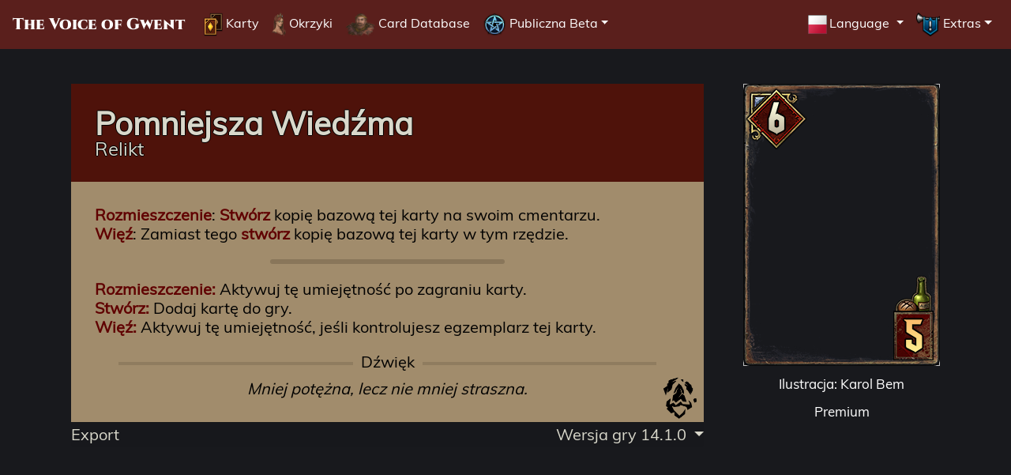

--- FILE ---
content_type: text/html; charset=UTF-8
request_url: https://gwent.one/pl/card/203056
body_size: 3546
content:

<!DOCTYPE html>
<html lang="pl" >
<head>

    <meta http-equiv="Content-Type" content="text/html" charset="UTF-8">
    <meta name="viewport"           content="width=device-width, initial-scale=1">
    <meta name="theme-color"        content="#c56c6c">
    <meta name="description"        content="Rozmieszczenie: Stwórz kopię bazową tej karty na swoim cmentarzu.
Więź: Zamiast tego stwórz kopię bazową tej karty w tym rzędzie.

Koszt werbunku: 5
Siła: 6
">
    <meta property="og:title"       content="Pomniejsza Wiedźma - Relikt"/>
    <meta property="og:type"        content="website"/>
    <meta property="og:image"       content="https://gwent.one/image/gwent/assets/card/art/medium/1819.jpg" />
    <meta property="og:url"         content="https://gwent.one/"/>
    <meta property="og:site_name"   content="Potwory - Wersja gry 14.1.0 - gwent.one"/>
    <meta property="og:description" content="Rozmieszczenie: Stwórz kopię bazową tej karty na swoim cmentarzu.
Więź: Zamiast tego stwórz kopię bazową tej karty w tym rzędzie.

Koszt werbunku: 5
Siła: 6
">

    <link rel="icon" type="image/png" href="https://gwent.one/image/favicon/favicon-16x16.png"          sizes="16x16">
    <link rel="icon" type="image/png" href="https://gwent.one/image/favicon/favicon-32x32.png"          sizes="32x32">
    <link rel="icon" type="image/png" href="https://gwent.one/image/favicon/favicon-96x96.png"          sizes="96x96">
    <link rel="icon" type="image/png" href="https://gwent.one/image/favicon/favicon-512x512.png"        sizes="512x512">
    <link rel="icon" type="image/png" href="https://gwent.one/image/favicon/android-chrome-192x192.png" sizes="192x192">
    <link rel="icon" type="image/png" href="https://gwent.one/image/favicon/android-chrome-512x512.png" sizes="512x512">
    <link rel="apple-touch-icon" sizes="114x114" href="https://gwent.one/image/favicon/apple-touch-icon-114x114.png">
    <link rel="apple-touch-icon" sizes="180x180" href="https://gwent.one/image/favicon/apple-touch-icon-180x180.png">
    <link rel="mask-icon" href="https://gwent.one/image/favicon/safari-pinned-tab.svg" color="#dc050d">
    <link rel="shortcut icon" href="https://gwent.one/image/favicon/favicon.ico">

    <link rel="alternate" href="https://gwent.one/en/card/203056" hreflang="en">
    <link rel="alternate" href="https://gwent.one/pl/card/203056" hreflang="pl">
    <link rel="alternate" href="https://gwent.one/de/card/203056" hreflang="de">
    <link rel="alternate" href="https://gwent.one/ru/card/203056" hreflang="ru">
    <link rel="alternate" href="https://gwent.one/fr/card/203056" hreflang="fr">
    <link rel="alternate" href="https://gwent.one/es/card/203056" hreflang="es-es">
    <link rel="alternate" href="https://gwent.one/mx/card/203056" hreflang="es-mx">
    <link rel="alternate" href="https://gwent.one/it/card/203056" hreflang="it">
    <link rel="alternate" href="https://gwent.one/jp/card/203056" hreflang="ja">
    <link rel="alternate" href="https://gwent.one/pt/card/203056" hreflang="pt-br">
    <link rel="alternate" href="https://gwent.one/cn/card/203056" hreflang="zh-hans">
    <link rel="alternate" href="https://gwent.one/kr/card/203056" hreflang="ko">
    <link rel="canonical" href="https://gwent.one/en/card/203056">

    <script src="/ss/popper.min.js"></script>
    <!-- bootstrap 4.1.1 -->
    <script src="/ss/jquery-3.3.1.min.js"></script>
    <script src="/ss/bootstrap.min.js"></script>
    <script type="text/javascript" src="/resources/js/search-v12.js"></script>
    
    <link rel="stylesheet" type="text/css" href="/ss/rebuild_2021.css">
    <link rel="stylesheet" type="text/css" href="/resources/css/style-20230413.css">

    <title>Pomniejsza Wiedźma - Relikt</title>

</head>
<body>

<nav class="navbar navbar-expand-xl Monster">
  <a class="navbar-brand fancy" href="https://gwent.one/pl/">The Voice of Gwent</a>
  <!-- Toggler/collapsibe Button -->
  <button class="navbar-toggler" type="button" data-toggle="collapse" data-target="#collapsibleNavbar">
    <i class="material-icons md-24">menu</i>
  </button>
  <!-- Navbar links -->
  <div class="collapse navbar-collapse" id="collapsibleNavbar">
    <ul class="navbar-nav">
      <li class="nav-item"><a href="https://gwent.one/pl/"        class="nav-link" ><img src="https://gwent.one/image/icon/nav/cardshc.png"> Karty</a></li>
      <li class="nav-item"><a href="https://gwent.one/pl/taunts/" class="nav-link" ><img src="https://gwent.one/image/icon/nav/taunts.png" > Okrzyki</a></li>
      <li class="nav-item"><a href="https://gwent.one/pl/cards/"  class="nav-link" ><img src="https://gwent.one/image/icon/nav/hc.png"     > Card Database</a></li>
      <li class="nav-item dropdown">
        <a class="nav-link dropdown-toggle" href="#" id="navbardrop" data-toggle="dropdown"><img src="https://gwent.one/image/icon/nav/ob.png"> Publiczna Beta</a>
        <div class="dropdown-menu p-0">
          <a class="dropdown-item" href="https://gwent.one/pl/beta/"               ><img src="https://gwent.one/image/icon/nav/cards.png"  > Karty</a>
          <a class="dropdown-item" href="https://gwent.one/pl/beta/taunts/"        ><img src="https://gwent.one/image/icon/nav/taunts.gif" > Okrzyki</a>
        </div>
      </li>


  </ul>
  <ul class="navbar-nav ml-auto">
   <li class="nav-item dropdown">
    <a class="nav-link dropdown-toggle" href="#" id="navbardrop" data-toggle="dropdown">
     <img style="height:30px" src="https://gwent.one/image/icon/language/s/pl.png">Language
    </a>

    <div class="dropdown-menu">
     <a class="dropdown-item" href="/en/card/203056"><img style="height:40px" src="https://gwent.one/image/icon/language/s/en.png">English</a>
     <a class="dropdown-item" href="/pl/card/203056"><img style="height:40px" src="https://gwent.one/image/icon/language/s/pl.png">Polski</a>
     <a class="dropdown-item" href="/ru/card/203056"><img style="height:40px" src="https://gwent.one/image/icon/language/s/ru.png">Русский</a>
     <a class="dropdown-item" href="/de/card/203056"><img style="height:40px" src="https://gwent.one/image/icon/language/s/de.png">Deutsch</a>
     <a class="dropdown-item" href="/fr/card/203056"><img style="height:40px" src="https://gwent.one/image/icon/language/s/fr.png">Français</a>
     <a class="dropdown-item" href="/es/card/203056"><img style="height:40px" src="https://gwent.one/image/icon/language/s/es.png">Español</a>
     <a class="dropdown-item" href="/mx/card/203056"><img style="height:40px" src="https://gwent.one/image/icon/language/s/mx.png">Español (AL)</a>
     <a class="dropdown-item" href="/it/card/203056"><img style="height:40px" src="https://gwent.one/image/icon/language/s/it.png">Italiano</a>
     <a class="dropdown-item" href="/jp/card/203056"><img style="height:40px" src="https://gwent.one/image/icon/language/s/jp.png">日本語</a>
     <a class="dropdown-item" href="/pt/card/203056"><img style="height:40px" src="https://gwent.one/image/icon/language/s/pt.png">Português (BR)</a>
     <a class="dropdown-item" href="/cn/card/203056"><img style="height:40px" src="https://gwent.one/image/icon/language/s/cn.png">简体中文</a>
     <a class="dropdown-item" href="/kr/card/203056"><img style="height:40px" src="https://gwent.one/image/icon/language/s/kr.png">한국어</a>
    </div>

   </li>
<li class="nav-item dropdown">
  <a class="nav-link dropdown-toggle" href="#" id="navbardrop" data-toggle="dropdown"><img src="https://gwent.one/image/icon/nav/extras.png"     > Extras</a>
  <div class="dropdown-menu dropdown-menu-right p-0">
    <a class="dropdown-item" href="https://gwent.one/pl/cards/changelog/" ><img src="https://gwent.one/image/icon/nav/changelog.png"> Card History</a>
    <a class="dropdown-item" href="https://gwent.one/pl/rewards/seasonal" ><img src="https://gwent.one/image/icon/nav/seasonal.png" > Seasonal Modes</a>
    <a class="dropdown-item" href="https://gwent.one/pl/rewards/prestige" ><img src="https://gwent.one/image/icon/nav/prestige.png" > Prestige Rewards</a>
    <a class="dropdown-item" href="https://gwent.one/pl/quiz/"            ><img src="https://gwent.one/image/icon/nav/quiz.png"     > Quiz</a>
    <a class="dropdown-item" href="https://gwent.one/pl/random"           ><img src="https://gwent.one/image/icon/nav/random.png"   > Random Cards</a>
    <a class="dropdown-item" href="https://gwent.one/pl/donate"           ><img src="https://gwent.one/image/icon/nav/heart.png"    > Support</a>
    <a class="dropdown-item" href="https://gwent.one/pl/about"            ><img src="https://gwent.one/image/icon/nav/about.png"    > About</a>
  </div>
</li>

</ul>
 </div>
</nav><br>
<div class="layout-single">
    <div class="content-wrap">

        
        <div class="card-wrap card-data" data-res="medium" data-id="203056" data-artid="1819j" data-power="6" data-armor="0" data-provision="5" data-faction="monster" data-set="price of power" data-color="bronze" data-type="unit" data-rarity="common" >

            <div class="card-info-wrap">

                <div class="card-head">

                    <div class="card-name">Pomniejsza Wiedźma</div>
                    <div class="card-category">Relikt</div>

                </div>

                <div class="card-body">

                    <div class="card-body-ability"><span class="keyword deploy">Rozmieszczenie</span>: <span class="keyword spawn">Stwórz</span> kopię bazową tej karty na swoim cmentarzu.<br />
<span class="keyword bonded">Więź</span>: Zamiast tego <span class="keyword spawn">stwórz</span> kopię bazową tej karty w tym rzędzie.<br />
                    </div>

                                                      
                                        
                    <div class="card-seperator-short"></div>
                    
                    <div class="card-body-keyword"><span class="keyword">Rozmieszczenie:</span> Aktywuj tę umiejętność po zagraniu karty.<br />
 <span class="keyword">Stwórz:</span> Dodaj kartę do gry.<br />
 <span class="keyword">Więź:</span> Aktywuj tę umiejętność, jeśli kontrolujesz egzemplarz tej karty.                    </div>
                    
                                        
                                        
    <div class="card-audio" onclick="showId('cardAudio')">Dźwięk</div>
    <div id="cardAudio" style="display:none">
        <ul>

        
            <li>
                <a class="card-audio-download" download="Pomniejsza Wiedźma - SAY.Battlecries.4840.mp3" href="https://gwent.one/audio/card/current/pl/SAY.Battlecries.4840.mp3"><i class="material-icons">cloud_download</i></a>
                <audio preload="none" id="play_pl_1" src="https://gwent.one/audio/card/current/pl/SAY.Battlecries.4840.mp3"></audio>
                <a class="audio-play pointer"  onclick="document.getElementById('play_pl_1').play()">&#8227; SAY.Battlecries.4840</a>
            </li>
        
        
            <li>
                <a class="card-audio-download" download="Pomniejsza Wiedźma - SAY.Battlecries.4841.mp3" href="https://gwent.one/audio/card/current/pl/SAY.Battlecries.4841.mp3"><i class="material-icons">cloud_download</i></a>
                <audio preload="none" id="play_pl_2" src="https://gwent.one/audio/card/current/pl/SAY.Battlecries.4841.mp3"></audio>
                <a class="audio-play pointer"  onclick="document.getElementById('play_pl_2').play()">&#8227; SAY.Battlecries.4841</a>
            </li>
        
        
            <li>
                <a class="card-audio-download" download="Pomniejsza Wiedźma - SAY.Battlecries.4842.mp3" href="https://gwent.one/audio/card/current/pl/SAY.Battlecries.4842.mp3"><i class="material-icons">cloud_download</i></a>
                <audio preload="none" id="play_pl_3" src="https://gwent.one/audio/card/current/pl/SAY.Battlecries.4842.mp3"></audio>
                <a class="audio-play pointer"  onclick="document.getElementById('play_pl_3').play()">&#8227; SAY.Battlecries.4842</a>
            </li>
        
        
            <li>
                <a class="card-audio-download" download="Pomniejsza Wiedźma - SAY.Battlecries.4843.mp3" href="https://gwent.one/audio/card/current/pl/SAY.Battlecries.4843.mp3"><i class="material-icons">cloud_download</i></a>
                <audio preload="none" id="play_pl_4" src="https://gwent.one/audio/card/current/pl/SAY.Battlecries.4843.mp3"></audio>
                <a class="audio-play pointer"  onclick="document.getElementById('play_pl_4').play()">&#8227; SAY.Battlecries.4843</a>
            </li>
        
        
            <li>
                <a class="card-audio-download" download="Pomniejsza Wiedźma - SAY.Battlecries.4844.mp3" href="https://gwent.one/audio/card/current/pl/SAY.Battlecries.4844.mp3"><i class="material-icons">cloud_download</i></a>
                <audio preload="none" id="play_pl_5" src="https://gwent.one/audio/card/current/pl/SAY.Battlecries.4844.mp3"></audio>
                <a class="audio-play pointer"  onclick="document.getElementById('play_pl_5').play()">&#8227; SAY.Battlecries.4844</a>
            </li>
        
        
        </ul>
        <div class="card-seperator-long"></div>

    </div>

        
                    <div class="card-body-flavor">Mniej potężna, lecz nie mniej straszna.                    </div>
                                    </div>
                    
                <div class="card-footer">

                    <div class="export"><a href="https://gwent.one/pl/export/image/card/203056/14.1.0" rel="nofollow">Export</a></div>

                    <div class="dropdown">
                        <a class="dropdown-toggle" href="#" role="button" id="dropdownMenuLink" data-toggle="dropdown" aria-haspopup="true" aria-expanded="false">
                          Wersja gry 14.1.0                        </a>
                        <div class="dropdown-menu dropdown-menu-right" aria-labelledby="dropdownMenuLink">
                                                        <a class="dropdown-item clc_new" href="https://gwent.one/pl/card/203056/9.4.0">2021-10-05 <i class="new"></i> 9.4.0</a>
                                                        <a class="dropdown-item clc_nerf" href="https://gwent.one/pl/card/203056/13.12.0">2025-12-01 <i class="nerf"></i> 13.12.0</a>
                                                        <a class="dropdown-item clc_buff" href="https://gwent.one/pl/card/203056/14.1.0">2026-01-01 <i class="buff"></i> 14.1.0</a>
                                                  </div>
                    </div>
                </div>
                          
            </div>
                          
            <div class="card-art-wrap ">
                          
                <div class="card-image-wrap">
                          
                              <div class="card-image-wrap">
                    <div id="premium" class="card_asset-img"><img src="https://gwent.one/image/gwent/assets/card/art/medium/1819.jpg"></div>
                    <div class="card_asset-border"></div>
                                                                            
                    <div class="card_asset-provision-icon"></div>
                    <div class="card_asset-provision-bg"><div class="card_asset-provision"></div></div>
                                      <div class="card_asset-banner"><div class="card_asset-power"></div></div>
                    <div class="card_asset-rarity"></div>
                </div>
                                  
                  
                                <div class="card-download">
                    <div class="card-download-art">
                      
                        <div class="card-download-artist"><span onClick="showId('img-download')">Ilustracja: Karol Bem</span></div>
                        <div id="img-download" style="display:none">
                            <div class="dl">
                                <div class="dl-link">
                                    <a download="Pomniejsza Wiedźma (Karol Bem).png" href="https://gwent.one/image/gwent/assets/card/art/low/1819.png">.png</a> /
                                    <a download="Pomniejsza Wiedźma (Karol Bem).jpg" href="https://gwent.one/image/gwent/assets/card/art/low/1819.jpg">.jpg</a>
                                </div>
                                <div class="dl-desc">
                                    150 x 215 &#x26F6;
                                </div>
                            </div>
                            <div class="dl">
                                <div class="dl-link">
                                    <a download="Pomniejsza Wiedźma (Karol Bem).png" href="https://gwent.one/image/gwent/assets/card/art/medium/1819.png">.png</a> /
                                    <a download="Pomniejsza Wiedźma (Karol Bem).jpg" href="https://gwent.one/image/gwent/assets/card/art/medium/1819.jpg">.jpg</a>
                                </div>
                                <div class="dl-desc">
                                    249 x 357 &#x26F6;
                                </div>
                            </div>
                            <div class="dl">
                                <div class="dl-link">
                                    <a download="Pomniejsza Wiedźma (Karol Bem).png" href="https://gwent.one/image/gwent/assets/card/art/high/1819.png">.png</a> /
                                    <a download="Pomniejsza Wiedźma (Karol Bem).jpg" href="https://gwent.one/image/gwent/assets/card/art/high/1819.jpg">.jpg</a>
                                </div>
                                <div class="dl-desc">
                                    497 x 713 &#x26F6;
                                </div>
                            </div>
                            <div class="dl">
                                <div class="dl-link">
                                    <a download="Pomniejsza Wiedźma (Karol Bem).png" href="https://gwent.one/image/gwent/assets/card/art/max/1819.png">.png</a> /
                                    <a download="Pomniejsza Wiedźma (Karol Bem).jpg" href="https://gwent.one/image/gwent/assets/card/art/max/1819.jpg">.jpg</a>
                                </div>
                                <div class="dl-desc">
                                    992 x 1424 &#x26F6;
                                </div>
                            </div>
                        </div>
                  
                  
                                                <div class="card-download-premium"><span onclick="premiumVideo();showId('premium-download');">Premium</span>
                            <div id="premium-download" style="display:none">
                                <div class="dl">
                                    <div class="dl-link">
                                        <a download="Pomniejsza Wiedźma (Premium).webm" href="https://gwent.one/video/card/premium/203056.webm">.webm</a> /
                                        <a download="Pomniejsza Wiedźma (Premium).mp4" href="https://gwent.one/video/card/premium/203056.mp4">.mp4</a>
                                    </div>
                                    <div class="dl-desc">
                                         ~500 x 800 &#x26F6;
                                    </div>
                                </div>
                            </div>
                        </div>
                        
                        </div>

                    </div>
                </div>
                            </div>
        </div>

    </div>
</div>

<script>
function premiumVideo ()
{
    var image = document.getElementById("premium");
    var video = '<video id="premium" poster="https://gwent.one/img/assets/medium/art/1819.jpg" class="premium__video" autoplay="yes" width="249" height="357"><source src="https://gwent.one/video/card/premium/203056.webm" type="video/webm"><source src="https://gwent.one/video/card/premium/203056.mp4" type="video/mp4"></video>';   
    
    image.outerHTML = video;
}
</script>
</body>
</html>


--- FILE ---
content_type: application/javascript
request_url: https://gwent.one/resources/js/search-v12.js
body_size: 2764
content:
// get the parameter of GET ?variable=PARAMETER
function GET( variable )
{
    // get the url parameters, ignore ?
    var query = window.location.search.substring( 1 );
    var vars = query.split( "&" );

    for ( var i=0; i<vars.length; i++ )
    {
        var pair = vars[i].split( "=" );
        if( pair[0] == variable ){return pair[1];}
    }
    return( false );
}

// display=none => display=block
function showId ( elementId )
{
    var x = document.getElementById( elementId );

    if ( x.style.display === "none" )
    {
        x.style.display = "block";
    } 
    else
    {
        x.style.display = "none";
    }
} 

// Amount of cards displayed based on device width
function maxResult()
{
    var w = window.innerWidth;
    if( w < 600  ) { document.getElementById( 'maxresult' ).value=48  }
    if( w > 600  ) { document.getElementById( 'maxresult' ).value=70  }
    if( w > 1000 ) { document.getElementById( 'maxresult' ).value=140 }
}

// Bitflag to replace get strings based on their number value
function searchFlags (check, where)
{
    if( Number.isInteger( check ) )
    {
        switch( where ) {
            case "faction":   var f1="nt";          var f2="mo";          var f3="ng";            var f4="nr";             var f5="st";          var f6="sk";            var f7="sy";                break;
            case "type":      var f1="ability";     var f2="unit";        var f3="special";       var f4="artifact";       var f5="stratagem";   break;
            case "rarity":    var f1="common";      var f2="rare";        var f3="epic";          var f4="legendary";      break;
            case "set":       var f1="starter";     var f2="base";        var f3="thronebreaker"; var f4="crimson_curse";  var f5="novigrad";    var f6="iron_judgment"; var f7="merchants_of_ofir"; var f8="master_mirror"; var f9="way_of_the_witcher"; var f10="price_of_power"; var f11="cursed_toad"; var f12="uroboros"; break;
            case "where":     var f1="name";        var f2="ability";     var f3="category";      var f4="token";          break;
            case "power":     var f1="power-1";     var f2="power-2";     var f3="power-3";       var f4="power-4";        var f5="power-5";     var f6="power-6";       var f7="power-7";           var f8="power-8";       var f9="power-9";      var f10="power-10";     var f11="power-11";     var f12="power-12";     var f13="power-13"; break;
            case "provision": var f1="provision-4"; var f2="provision-5"; var f3="provision-6";   var f4="provision-7";    var f5="provision-8"; var f6="provision-9";   var f7="provision-10";      var f8="provision-11";  var f9="provision-12"; var f10="provision-13"; var f11="provision-14"; var f12="provision-15"; break;
        }

        var search = [];

        if( ( check &    1 ) != 0 ) { if( !!f1  ) { search.push( f1 ); } }
        if( ( check &    2 ) != 0 ) { if( !!f2  ) { search.push( f2 ); } }
        if( ( check &    4 ) != 0 ) { if( !!f3  ) { search.push( f3 ); } }
        if( ( check &    8 ) != 0 ) { if( !!f4  ) { search.push( f4 ); } }
        if( ( check &   16 ) != 0 ) { if( !!f5  ) { search.push( f5 ); } }
        if( ( check &   32 ) != 0 ) { if( !!f6  ) { search.push( f6 ); } }
        if( ( check &   64 ) != 0 ) { if( !!f7  ) { search.push( f7 ); } }
        if( ( check &  128 ) != 0 ) { if( !!f8  ) { search.push( f8 ); } }
        if( ( check &  256 ) != 0 ) { if( !!f9  ) { search.push( f9 ); } }
        if( ( check &  512 ) != 0 ) { if( !!f10 ) { search.push( f10 );} }
        if( ( check & 1024 ) != 0 ) { if( !!f11 ) { search.push( f11 );} }
        if( ( check & 2048 ) != 0 ) { if( !!f12 ) { search.push( f12 );} }
        if( ( check & 4096 ) != 0 ) { if( !!f13 ) { search.push( f13 );} }
        if( ( check & 8192 ) != 0 ) { if( !!f14 ) { search.push( f14 );} }

      	return search;
    }
}

// sum the values of a checkbox group
function checkboxSum (selector)
{
    if ( document.querySelectorAll( 'input[name="'+selector+'"]:checked' ).length != '0' ) {

        var checkboxes = document.querySelectorAll( 'input[name="'+selector+'"]:checked' )
        var array = [];

        for ( var i = 0; i < checkboxes.length; i++ ) {
          array.push( checkboxes[i].value );
        }

        var sum = array.reduce( function(a, b) {return parseInt( a ) + parseInt( b );});

        return sum;
    }
}

// set the checkboxes based on the URL
function setCheckbox()
{
    var faction   = searchFlags( parseInt( GET( 'faction' ) ), 'faction' );
    var type      = searchFlags( parseInt( GET( 'type' ) ), 'type' );
    var rarity    = searchFlags( parseInt( GET( 'rarity' ) ), 'rarity' );
    var cardset   = searchFlags( parseInt( GET( 'set' ) ), 'set' );
    var power     = searchFlags( parseInt( GET( 'power') ), 'power' );
    var provision = searchFlags( parseInt( GET( 'provision' ) ), 'provision' );
    var where     = searchFlags( parseInt( GET( 'where' ) ), 'where' );
    var version   = GET ( 'v' ) ;
    var q         = GET ( 'q' ) ;
    
    
    function setBox( value )
    {
        var id = "checkbox-" + value;
        document.getElementById( id ).checked = true;
    }

    if ( !!faction   ) { faction.forEach( setBox ); }
    if ( !!type      ) { type.forEach( setBox ); }
    if ( !!rarity    ) { rarity.forEach( setBox ); }
    if ( !!cardset   ) { cardset.forEach( setBox ); }
    if ( !!power     ) { power.forEach( setBox ); }
    if ( !!provision ) { provision.forEach( setBox ); }
    if ( !!where     ) { where.forEach( setBox ); }
    if ( !!where     ) { where.forEach( setBox ); }
    if ( !!version   ) { document.getElementById( 'version' ).value=version; }
    if ( !!q         ) { document.getElementById( 'q' ).value=decodeURI(q); }

}

// prepares the url based on form changes
function watchForm ()
{
    // OBJ containing the summed value of the checkbox
    searchQuery = {};
    var faction   = checkboxSum( 'faction' );
    var type      = checkboxSum( 'type' );
    var rarity    = checkboxSum( 'rarity' );
    var set       = checkboxSum( 'set' );
    var power     = checkboxSum( 'power' );
    var provision = checkboxSum( 'provision' );
    var where     = checkboxSum( 'where' );
    var version   = document.getElementById( 'version' ).value;
    var q         = document.getElementById( 'q' ).value;

    // only add !empty
    if ( !!faction   ) { searchQuery['faction'] =  faction }
    if ( !!type      ) { searchQuery['type'] =  type }
    if ( !!rarity    ) { searchQuery['rarity'] =  rarity }
    if ( !!set       ) { searchQuery['set'] =  set }
    if ( !!power     ) { searchQuery['power'] =  power }
    if ( !!provision ) { searchQuery['provision'] =  provision }
    if ( !!where     ) { searchQuery['where'] =  where }
    if ( !!version   ) { searchQuery['v'] =  version }
    if ( !!q         ) { searchQuery['q'] =  encodeURIComponent(q) }

    // generate a valid url using the object
    total = Object.keys(searchQuery).length;
    i = 1; 
    var url = '?';
    for ( var prop in searchQuery ) {
        // no & at the end of the url
        if ( i === total ) {
            url += prop + "=" + searchQuery[prop];
            break;
        }
        url += prop + "=" + searchQuery[prop] + "&";
        i++;
    }
    return url;
}

function updateUrl()
{
    var url = watchForm();
    history.replaceState( '', '', url );
}

// clear the url parameters
function resetUrl()
{
    window.history.replaceState( null, null, window.location.pathname);
}

function replaceLegacyUrl()
{
    url = window.location.href;
    // legacy links
    removed = url.replace(/neutral|monster|nilfgaard|northern-realms|scoiatael|skellige|syndicate/gi, '');
    window.history.replaceState( null, null, removed );
}

// no longer in use - replaced with <img loading=lazy>
function lazyLoading()
{
    var lazyBackgrounds = [].slice.call( document.querySelectorAll( ".card_asset-img" ) );

    if ( "IntersectionObserver" in window ) {
        let lazyBackgroundObserver = new IntersectionObserver(function(entries, observer) {
            entries.forEach( function( entry ) {
                if (entry.isIntersecting) {
                    entry.target.classList.add( "visible" );
                    lazyBackgroundObserver.unobserve(entry.target);
                }
            });
        });

        lazyBackgrounds.forEach(function(lazyBackground) {
            lazyBackgroundObserver.observe(lazyBackground);
        });
    }
};

// just a simpler name
function btnSearch() { ajaxSearch(); }

function enterSearch( e )
{
    e = e || window.event;
    if( e.keyCode === 13 ) {
        event.preventDefault();
        ajaxSearch();
        updateUrl()
    }
}

// AJAX search implemention
function ajaxSearch( page = 1 )
{
    var url   = watchForm();
    // remove ? for
    var url   = url.substring( 1 )
    var lang  = document.getElementById( "language" ).value;
    var total = document.getElementById( "maxresult" ).value;
        
    var ajax = new XMLHttpRequest();

    ajax.onreadystatechange = function()
    {
        if ( this.readyState == 4 && this.status == 200 )
        {
            document.getElementById( "ajax" ).innerHTML = this.responseText;
        }
    };

    ajax.open("POST", "https://gwent.one/search/ajax", true);
    ajax.setRequestHeader("Content-type", "application/x-www-form-urlencoded");
    ajax.send(url + "&total=" + total +"&lang=" + lang + "&page=" + page);
}
